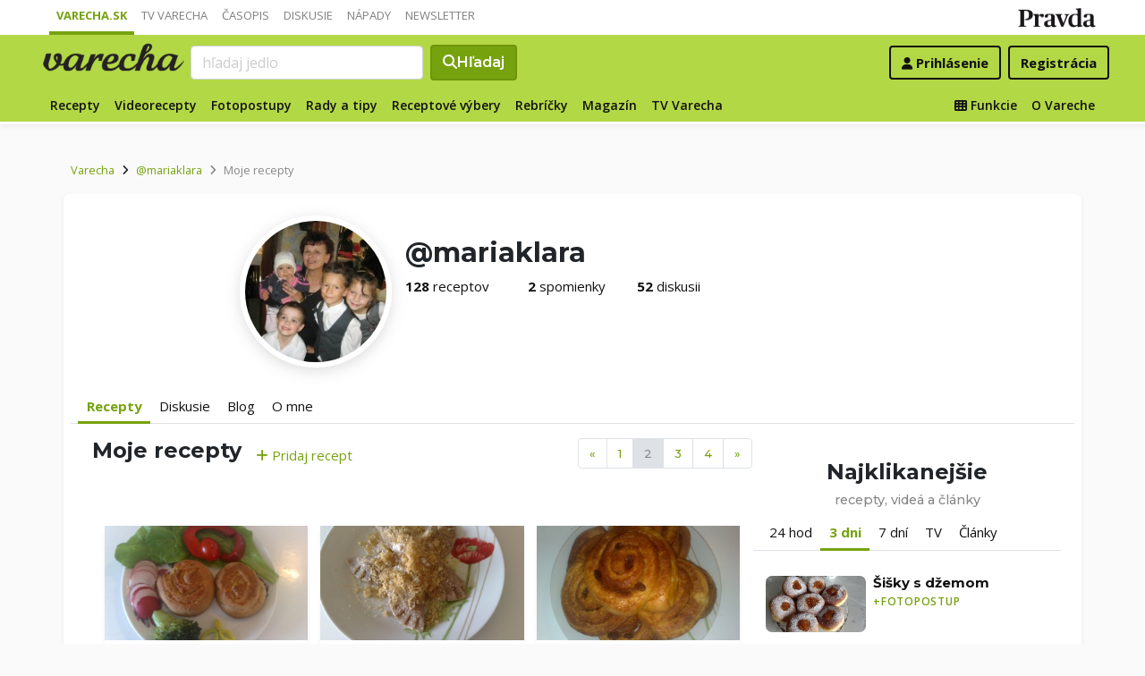

--- FILE ---
content_type: application/javascript; charset=utf-8
request_url: https://fundingchoicesmessages.google.com/f/AGSKWxVfLVO-aS6qELAUqTkN3IryOINmwOLi5--TndO4OZNR6XOVxdarYe3C7lv_1Vilax7Lc3AuS-8C71KtixFBJXq6kREKFRttB6FKtnTGIXVY87ULS7XIsjBXZaRbNiVJxFDxHkGT0Q==?fccs=W251bGwsbnVsbCxudWxsLG51bGwsbnVsbCxudWxsLFsxNzY4Njc1NzI2LDE2MjAwMDAwMF0sbnVsbCxudWxsLG51bGwsW251bGwsWzcsMTAsNl0sbnVsbCxudWxsLG51bGwsbnVsbCxudWxsLG51bGwsbnVsbCxudWxsLG51bGwsM10sImh0dHBzOi8vdmFyZWNoYS5wcmF2ZGEuc2svcHJvZmlsL21hcmlha2xhcmEvcmVjZXB0eS8xIixudWxsLFtbOCwiTTlsa3pVYVpEc2ciXSxbOSwiZW4tVVMiXSxbMTYsIlsxLDEsMV0iXSxbMTksIjIiXSxbMjQsIiJdLFsyOSwiZmFsc2UiXV1d
body_size: 135
content:
if (typeof __googlefc.fcKernelManager.run === 'function') {"use strict";this.default_ContributorServingResponseClientJs=this.default_ContributorServingResponseClientJs||{};(function(_){var window=this;
try{
var np=function(a){this.A=_.t(a)};_.u(np,_.J);var op=function(a){this.A=_.t(a)};_.u(op,_.J);op.prototype.getWhitelistStatus=function(){return _.F(this,2)};var pp=function(a){this.A=_.t(a)};_.u(pp,_.J);var qp=_.Zc(pp),rp=function(a,b,c){this.B=a;this.j=_.A(b,np,1);this.l=_.A(b,_.Nk,3);this.F=_.A(b,op,4);a=this.B.location.hostname;this.D=_.Dg(this.j,2)&&_.O(this.j,2)!==""?_.O(this.j,2):a;a=new _.Og(_.Ok(this.l));this.C=new _.bh(_.q.document,this.D,a);this.console=null;this.o=new _.jp(this.B,c,a)};
rp.prototype.run=function(){if(_.O(this.j,3)){var a=this.C,b=_.O(this.j,3),c=_.dh(a),d=new _.Ug;b=_.fg(d,1,b);c=_.C(c,1,b);_.hh(a,c)}else _.eh(this.C,"FCNEC");_.lp(this.o,_.A(this.l,_.Ae,1),this.l.getDefaultConsentRevocationText(),this.l.getDefaultConsentRevocationCloseText(),this.l.getDefaultConsentRevocationAttestationText(),this.D);_.mp(this.o,_.F(this.F,1),this.F.getWhitelistStatus());var e;a=(e=this.B.googlefc)==null?void 0:e.__executeManualDeployment;a!==void 0&&typeof a==="function"&&_.Qo(this.o.G,
"manualDeploymentApi")};var sp=function(){};sp.prototype.run=function(a,b,c){var d;return _.v(function(e){d=qp(b);(new rp(a,d,c)).run();return e.return({})})};_.Rk(7,new sp);
}catch(e){_._DumpException(e)}
}).call(this,this.default_ContributorServingResponseClientJs);
// Google Inc.

//# sourceURL=/_/mss/boq-content-ads-contributor/_/js/k=boq-content-ads-contributor.ContributorServingResponseClientJs.en_US.M9lkzUaZDsg.es5.O/d=1/exm=ad_blocking_detection_executable,kernel_loader,loader_js_executable,web_iab_us_states_signal_executable/ed=1/rs=AJlcJMzanTQvnnVdXXtZinnKRQ21NfsPog/m=cookie_refresh_executable
__googlefc.fcKernelManager.run('\x5b\x5b\x5b7,\x22\x5b\x5bnull,\\\x22pravda.sk\\\x22,\\\x22AKsRol9A26WCmfep_ASIzKYSujVs_CIhQv-KZmfibKfwXth0nhc0MKuo47ZqampHRd0zWFB1VlvJkFomai3Ug1t3Qy_xm_s1jO9DMO061IEN0xwJaWuxs-nsbq8l1LjwaSgxMTp9mGHN0SiA2lGvt05HjG7RMU96fQ\\\\u003d\\\\u003d\\\x22\x5d,null,\x5b\x5bnull,null,null,\\\x22https:\/\/fundingchoicesmessages.google.com\/f\/AGSKWxXDLYc-D5GlA4Qp1H6fxL3nm5Nu02WHPHQRa8sgPS1zRhY8A5AkB5pCDVjn91ySqYkte_oWUrw3W7uYCQDbtCevXU2NesrvRb2-Ddl9oHwtMFXq9d4aOBP0dvB45X7n4s0xCGPOyw\\\\u003d\\\\u003d\\\x22\x5d,null,null,\x5bnull,null,null,\\\x22https:\/\/fundingchoicesmessages.google.com\/el\/AGSKWxXIEFQ0D2bqYELar1SUAi0u_1oPWAIXm_4K3XtXNO2AqJo9ydWyKUNPSpJo8Z9EK0iP9AW_S-tpAAL8ZJkETzkhB9Hl3CvOiMiLAj_gmXw3t4ADJsUNI4y52uxZhdl9sr2xDYy8rQ\\\\u003d\\\\u003d\\\x22\x5d,null,\x5bnull,\x5b7,10,6\x5d,null,null,null,null,null,null,null,null,null,3\x5d\x5d,\x5b2,1\x5d\x5d\x22\x5d\x5d,\x5bnull,null,null,\x22https:\/\/fundingchoicesmessages.google.com\/f\/AGSKWxUo4sX6Yfi6GSTMR3u0fBHF4mc48wwmabXIBMgearNMNl2O9LwZepCceLdH6A1xbqbgMSuaL3x9hUlDGeu0pKKeO9PWB_UuT0mIOhO7W1roMHKhBYswmUHJsdEgjzp9DC78QjEjmg\\u003d\\u003d\x22\x5d\x5d');}

--- FILE ---
content_type: application/javascript
request_url: https://ipravda.sk/js/pravda-min-extern_varecha.js
body_size: 4281
content:
/**
 * Table of contents: 
 * jquery.cookie.js
 * pravda.js
 * Generated by MagicMin: 2026-01-17 12:00:07
 */
/*!
 * jQuery Cookie Plugin
 * https://github.com/carhartl/jquery-cookie
 *
 * Copyright 2011, Klaus Hartl
 * Dual licensed under the MIT or GPL Version 2 licenses.
 * http://www.opensource.org/licenses/mit-license.php
 * http://www.opensource.org/licenses/GPL-2.0
 */
(function($){$.cookie=function(key,value,options){if(arguments.length>1&&(!/Object/.test(Object.prototype.toString.call(value))||value===null||value===undefined)){options=$.extend({},options);if(value===null||value===undefined){options.expires=-1;}
if(typeof options.expires==='number'){var days=options.expires,t=options.expires=new Date();t.setDate(t.getDate()+days);}
value=String(value);return(document.cookie=[encodeURIComponent(key),'=',options.raw?value:encodeURIComponent(value),options.expires?'; expires='+options.expires.toUTCString():'',options.path?'; path='+options.path:'',options.domain?'; domain='+options.domain:'',options.secure?'; secure':''].join(''));}
options=value||{};var decode=options.raw?function(s){return s;}:decodeURIComponent;var pairs=document.cookie.split('; ');for(var i=0,pair;pair=pairs[i]&&pairs[i].split('=');i++){if(decode(pair[0])===key)return decode(pair[1]||'');}
return null;};})(jQuery);var PEREX={nonAdOceanLayerEnabled:true,advertisementEnabled:true,googleAdsenseEnabled:true,initHooks:[],adblockEnabled:true,recaptchaSiteKey:null,init:function(){this.createCookieNamespace();if(this.initHooks.length>0){for(var index in this.initHooks){this.initHooks[index]();}}},disableAdvertisement:function(){this.advertisementEnabled=false;},enableAdvertisement:function(){this.advertisementEnabled=true;},isAdvertisementEnabled:function(){return this.advertisementEnabled;},disableGoogleAdsense:function(){this.googleAdsenseEnabled=false;},enableGoogleAdsense:function(){this.googleAdsenseEnabled=true;},isGoogleAdsenseEnabled:function(){return this.advertisementEnabled&&this.googleAdsenseEnabled;},runIE6Fixes:function(){},createCookieNamespace:function(){if(typeof jQuery.cookie=='undefined'){return;}
var perexCookieNamespace=jQuery.cookie('PEREX');if(!perexCookieNamespace){jQuery.cookie('PEREX','{}',{domain:this.Helper.getPravdaHostName(),path:'/'});}},getCookieNamespace:function(key){if(typeof jQuery.cookie=='undefined'){return null;}
var perexCookieNamespace=jQuery.parseJSON(jQuery.cookie('PEREX'));return(perexCookieNamespace&&typeof perexCookieNamespace[key]!=='undefined')?perexCookieNamespace[key]:null;},setCookieNamespace:function(key,value){if(typeof jQuery.cookie=='undefined'){return;}
var perexCookieNamespace=jQuery.parseJSON(jQuery.cookie('PEREX'));perexCookieNamespace[key]=value;jQuery.cookie('PEREX',this.Helper.stringify(perexCookieNamespace),{domain:this.Helper.getPravdaHostName(),path:'/'});},Helper:{getPravdaHostName:function(){var hostname=window.location.hostname.split('.');hostname=hostname.slice(hostname.length-2);return hostname.join('.');},getPravdaTLD:function(){var hostname=window.location.hostname.split('.');return hostname.slice(hostname.length-1).shift();},getFormValues:function(form){var sendValues={};var values=form.serializeArray();for(var i=0;i<values.length;i++){var name=values[i].name;if(name in sendValues){var val=sendValues[name];if(!(val instanceof Array)){val=[val];}
val.push(values[i].value);sendValues[name]=val;}else{sendValues[name]=values[i].value;}}
return sendValues;},getURLParameter:function(name){return decodeURIComponent((location.search.match(RegExp("[?|&]"+name+'=(.+?)(&|$)'))||[,null])[1]);},stringify:function(obj){var printObj=typeof JSON!=="undefined"?JSON.stringify:function(obj){var arr=[];jQuery.each(obj,function(key,val){var next=key+": ";next+=jQuery.isPlainObject(val)?printObj(val):val;arr.push(next);});return"{ "+arr.join(", ")+" }";};return printObj(obj);},plural:function(n,s1,s2,s3){return(n==1)?s1:((n>=2&&n<=4)?s2:s3);},timeAgo:function(time){if(typeof time!=="object"){return"";}
var delta=Math.floor((new Date().getTime()-time.getTime())/ 1000);if(delta<0){delta=Math.round(Math.abs(delta)/ 60);if(delta==0)
return'za okam\u017eik';if(delta==1)
return'za min\u00fatu';if(delta<45)
return'za '+delta+' '+PEREX.Helper.plural(delta,'min\u00fatu','min\u00faty','min\u00fat');if(delta<90)
return'za hodinu';if(delta<1440)
return'za '+Math.round(delta / 60)+' '+PEREX.Helper.plural(Math.round(delta / 60),'hodinu','hodiny','hod\u00edn');if(delta<2880)
return'zajtra';if(delta<43200)
return'za '+Math.round(delta / 1440)+' '+PEREX.Helper.plural(Math.round(delta / 1440),'de\u0148','dni','dn\u00ed');if(delta<86400)
return'za mesiac';if(delta<525960)
return'za '+Math.round(delta / 43200)+' '+PEREX.Helper.plural(Math.round(delta / 43200),'mesiac','mesiace','mesiacov');if(delta<1051920)
return'za rok';return'za '+Math.round(delta / 525960)+' '+PEREX.Helper.plural(Math.round(delta / 525960),'rok','roky','rokov');}
delta=Math.round(delta / 60);if(delta==0)
return'pred chv\u00ed\u013eou';if(delta==1)
return'pred min\u00fatou';if(delta<45)
return'pred '+delta+' min\u00fatami';if(delta<90)
return'pred hodinou';if(delta<1440)
return'pred '+Math.round(delta / 60)+' hodinami';if(delta<2880)
return'včera';if(delta<43200)
return'pred '+Math.round(delta / 1440)+' d\u0148ami';if(delta<86400)
return'pred mesiacom';if(delta<525960)
return'pred '+Math.round(delta / 43200)+' mesiacmi';if(delta<1051920)
return'pred rokom';return'pred '+Math.round(delta / 525960)+' rokmi';},toAscii:function(str){var from=[/á/g,/ä/g,/č/g,/ď/g,/é/g,/ě/g,/í/g,/ĺ/g,/ľ/g,/ň/g,/ó/g,/ô/g,/ö/g,/ŕ/g,/ř/g,/š/g,/ť/g,/ú/g,/ů/g,/ü/g,/ý/g,/ř/g,/ž/g];var to='aacdeeillnooorrstuuuyrz';if(!str){return"";}
str=str.toLowerCase();for(var i=0;i<from.length;i++){str=str.replace(from[i],to[i]);}
str=str.replace(/[^a-z0-9\s]+/g,'');str=str.replace(/[\-\s]+/g,' ');return str;},emailValidator:function(val){return(/^("([ !\x23-\x5B\x5D-\x7E]*|\\[ -~])+"|[-a-z0-9!#$%&'*+\/=?^_`{|}~]+(\.[-a-z0-9!#$%&'*+\/=?^_`{|}~]+)*)@([0-9a-z\u00C0-\u02FF\u0370-\u1EFF]([-0-9a-z\u00C0-\u02FF\u0370-\u1EFF]{0,61}[0-9a-z\u00C0-\u02FF\u0370-\u1EFF])?\.)+[a-z\u00C0-\u02FF\u0370-\u1EFF][-0-9a-z\u00C0-\u02FF\u0370-\u1EFF]{0,17}[a-z\u00C0-\u02FF\u0370-\u1EFF]$/i).test(val);}},Cookie:{setCookie:function(cname,cvalue,exdays,path,domain){if(exdays>0){var d=new Date();d.setTime(d.getTime()+(exdays*24*60*60*1000));var expires="expires="+d.toUTCString();}
var domain="domain="+(typeof domain==="undefined"?PEREX.Helper.getPravdaHostName():domain);var path="path="+(typeof path==="undefined"?"/":path);document.cookie=cname+"="+cvalue+"; "+(typeof expires!=="undefined"?expires+"; ":"")+path+"; "+domain;},getCookie:function(cname){var name=cname+"=";var ca=document.cookie.split(';');for(var i=0;i<ca.length;i++){var c=ca[i];while(c.charAt(0)==' ')
c=c.substring(1);if(c.indexOf(name)==0)
return c.substring(name.length,c.length);}
return"";}},registerInitHook:function(fn){if(typeof fn==='function'){this.initHooks.push(fn);}},isMobileDevice:function(useCookie){var navigatorMatch=navigator.userAgent.match(/(Android|webOS|iPhone|iPad|iPod|Symbian|BlackBerry|Windows Phone)/i)!==null;if(useCookie==true&&typeof jQuery.cookie!='undefined'){var cookie=jQuery.cookie('PEREXismobile');if(cookie!=null){if(cookie=='1'){return navigatorMatch;}else{return false;}}}
return navigatorMatch;},isRetinaDisplay:function(){return((window.matchMedia&&(window.matchMedia('only screen and (min-resolution: 192dpi), only screen and (min-resolution: 2dppx), only screen and (min-resolution: 75.6dpcm)').matches||window.matchMedia('only screen and (-webkit-min-device-pixel-ratio: 2), only screen and (-o-min-device-pixel-ratio: 2/1), only screen and (min--moz-device-pixel-ratio: 2), only screen and (min-device-pixel-ratio: 2)').matches))||(window.devicePixelRatio&&window.devicePixelRatio>=2))&&/(iPad|iPhone|iPod)/g.test(navigator.userAgent);},redirectToMobile:function(){jQuery.cookie('PEREXismobile','1',{domain:window.location.host.match(/^[a-z]+(\.pravda\.[a-z]+)jQuery/)[1],path:'/'});var domain=location.host||location.hostName;var newDomain=domain.replace(/[a-z]+(\.pravda\.[a-z]+)/,'mjQuery1');if(newDomain.match(/^m\.pravda\.[a-z]+jQuery/)){var newurl;var articleMatch=location.pathname.match(/^\/[a-z0-9-]+\/clanok\/([0-9]+)-[a-z0-9-]+\//);var thirdLevelDomain=location.host.match(/[a-z]+/)[0];if(articleMatch)
newurl='#!a='+articleMatch[1];else if(thirdLevelDomain=='www'&&location.pathname=='/')
newurl='#';if(newurl){window.location='http://'+newDomain+'/'+newurl;}}},checkAdBlock:function(callback){var divName="#AdBox2";if(!jQuery(divName).length){jQuery('<div id="'+divName.substr(1)+'" style="font-size: 5px;visibility: hidden; position: fixed; bottom: 0;"><!-- Google Adsense Ad -->&nbsp;&nbsp;&nbsp;&nbsp;&nbsp;</div>').appendTo('body');}
setTimeout(function(){if(PEREX.adblockEnabled&&jQuery(divName).length){PEREX.adblockEnabled=!jQuery(divName).outerWidth()||!jQuery(divName).outerWidth();}
if(typeof callback==="function")
callback();},1e3);},sendAdblockGaEvents:function(){if(typeof gtag==="function"){if(PEREX.adblockEnabled){gtag('event','Blocked',{'event_category':'Adblock','event_label':'true','value':1,'non_interaction':true});}else{gtag('event','Unblocked',{'event_category':'Adblock','event_label':'false','value':0,'non_interaction':true});}}},setRecaptchaSiteKey(key){this.recaptchaSiteKey=key;},getRecaptchaSiteKey(){return this.recaptchaSiteKey;}};jQuery(document).ready(function(){PEREX.init();});

--- FILE ---
content_type: application/javascript; charset=utf-8
request_url: https://fundingchoicesmessages.google.com/f/AGSKWxXDoigE-XxhxvrxDiF6doH2ohNfG2_mkcrtVtoxvuEdunG04ni_xlOnSnx6WLSTwTpzddRW2AhoJDri-tA9OaWepn2rWTu83M1Hy2EYnPFNCiu19tGP4dLK67vM_ZaB1-jhrYxouieZfWRxOklLx_GaFkVRtmDCuyIRBTAehToPa6JeNwpCXScLUpbj/_/prod/ads-&clicktag=http/1200x70_/ad2gate._adskin_
body_size: -1291
content:
window['8a401151-6334-4876-8500-733bb0144732'] = true;